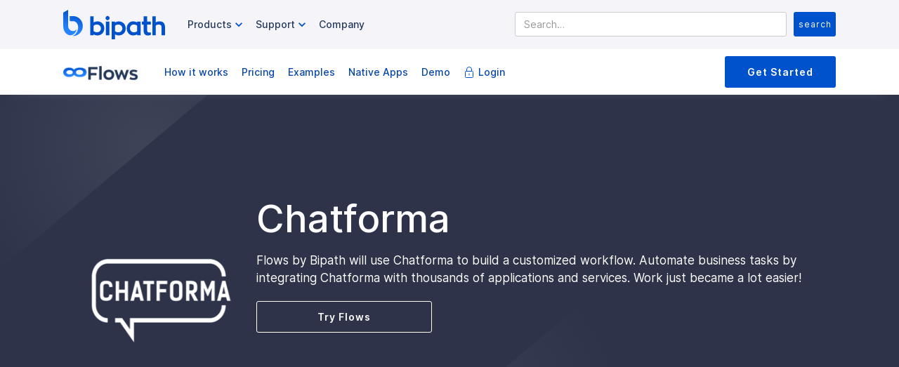

--- FILE ---
content_type: text/html
request_url: https://www.bipath.io/automation-apps/chatforma
body_size: 11612
content:
<!DOCTYPE html><!-- Last Published: Sun Apr 28 2024 00:44:23 GMT+0000 (Coordinated Universal Time) --><html data-wf-domain="www.bipath.io" data-wf-page="61774cfa13fb4377d7602f31" data-wf-site="5e73d60e0a912bbb1c350273" data-wf-collection="61774cfa13fb43387e602f2f" data-wf-item-slug="chatforma"><head><meta charset="utf-8"/><title>Bipath Managed Automations | We build custom workflows with Chatforma to save you time and money.</title><meta content="Flows by Bipath will use Chatforma to build a customized workflow. Automate business tasks by integrating Chatforma with thousands of applications and services. Work just became a lot easier!" name="description"/><meta content="Bipath Managed Automations | We build custom workflows with Chatforma to save you time and money." property="og:title"/><meta content="Flows by Bipath will use Chatforma to build a customized workflow. Automate business tasks by integrating Chatforma with thousands of applications and services. Work just became a lot easier!" property="og:description"/><meta content="" property="og:image"/><meta content="Bipath Managed Automations | We build custom workflows with Chatforma to save you time and money." property="twitter:title"/><meta content="Flows by Bipath will use Chatforma to build a customized workflow. Automate business tasks by integrating Chatforma with thousands of applications and services. Work just became a lot easier!" property="twitter:description"/><meta content="" property="twitter:image"/><meta property="og:type" content="website"/><meta content="summary_large_image" name="twitter:card"/><meta content="width=device-width, initial-scale=1" name="viewport"/><link href="https://assets-global.website-files.com/5e73d60e0a912bbb1c350273/css/bipath.webflow.951823f01.css" rel="stylesheet" type="text/css"/><link href="https://fonts.googleapis.com" rel="preconnect"/><link href="https://fonts.gstatic.com" rel="preconnect" crossorigin="anonymous"/><script src="https://ajax.googleapis.com/ajax/libs/webfont/1.6.26/webfont.js" type="text/javascript"></script><script type="text/javascript">WebFont.load({  google: {    families: ["Open Sans:300,300italic,400,400italic,600,600italic,700,700italic,800,800italic","Cabin:regular,500,500italic,600,600italic,700","Caveat:regular"]  }});</script><script type="text/javascript">!function(o,c){var n=c.documentElement,t=" w-mod-";n.className+=t+"js",("ontouchstart"in o||o.DocumentTouch&&c instanceof DocumentTouch)&&(n.className+=t+"touch")}(window,document);</script><link href="https://cdn.prod.website-files.com/5e73d60e0a912bbb1c350273/5eff9ba7b01d26ca228d5327_primary_favicon_favicon.png" rel="shortcut icon" type="image/x-icon"/><link href="https://cdn.prod.website-files.com/5e73d60e0a912bbb1c350273/5eff9ceebd380229be5ed700_webclip_web-clip-icon.png" rel="apple-touch-icon"/><link href="https://bipath.io/automation-apps/chatforma" rel="canonical"/><script src="https://www.google.com/recaptcha/api.js" type="text/javascript"></script><script type="text/javascript">!function(f,b,e,v,n,t,s){if(f.fbq)return;n=f.fbq=function(){n.callMethod?n.callMethod.apply(n,arguments):n.queue.push(arguments)};if(!f._fbq)f._fbq=n;n.push=n;n.loaded=!0;n.version='2.0';n.agent='plwebflow';n.queue=[];t=b.createElement(e);t.async=!0;t.src=v;s=b.getElementsByTagName(e)[0];s.parentNode.insertBefore(t,s)}(window,document,'script','https://connect.facebook.net/en_US/fbevents.js');fbq('init', '913452165742502');fbq('track', 'PageView');</script><!--Get Visitor ID and Inject into form-->
<script>
/*get cookies*/
function getCookies(){
  var pairs = document.cookie.split(";");
  var cookies = {};
  for (var i=0; i<pairs.length; i++){
    var pair = pairs[i].split("=");
    cookies[(pair[0]+'').trim()] = unescape(pair.slice(1).join('='));
  }
  return cookies;
}

/*get visitor id*/
function getVisitorId(){
	var visitor_id = getCookies().__ctmid;
		if(visitor_id != undefined){
    	return visitor_id;
    }
    return '';
}

/*set visitor_id into form hidden field*/
		var visitor_id = getVisitorId();
		if(visitor_id != ''){
    	document.addEventListener('DOMContentLoaded', (event) => {
				document.getElementById("visitor_id").value = visitor_id;
      });
		
     
		}

</script>
<!--Get Visitor ID and Inject into form-->


<!--Termly-->

<script
  type="text/javascript"
  src="https://app.termly.io/embed.min.js"
  data-auto-block="off"
  data-website-uuid="86cabb61-2fa4-49ad-ae51-7cd74efffbb9"
  ></script>
<!-- END Termly-->

<!-- Google Tag Manager -->
<script>(function(w,d,s,l,i){w[l]=w[l]||[];w[l].push({'gtm.start':
new Date().getTime(),event:'gtm.js'});var f=d.getElementsByTagName(s)[0],
j=d.createElement(s),dl=l!='dataLayer'?'&l='+l:'';j.async=true;j.src=
'https://www.googletagmanager.com/gtm.js?id='+i+dl;f.parentNode.insertBefore(j,f);
})(window,document,'script','dataLayer','GTM-WWJR7PK');</script>
<!-- End Google Tag Manager -->

<!--CTM Tracking Code-->

<script async src="//248715.tctm.co/t.js"></script>

<!-- END CTM Tracking Code-->

<!--Intercom Widget-->

<script>
  window.intercomSettings = {
    app_id: "xjf3qsxl"
  };
</script>

<script>
// We pre-filled your app ID in the widget URL: 'https://widget.intercom.io/widget/xjf3qsxl'
(function(){var w=window;var ic=w.Intercom;if(typeof ic==="function"){ic('reattach_activator');ic('update',w.intercomSettings);}else{var d=document;var i=function(){i.c(arguments);};i.q=[];i.c=function(args){i.q.push(args);};w.Intercom=i;var l=function(){var s=d.createElement('script');s.type='text/javascript';s.async=true;s.src='https://widget.intercom.io/widget/xjf3qsxl';var x=d.getElementsByTagName('script')[0];x.parentNode.insertBefore(s,x);};if(w.attachEvent){w.attachEvent('onload',l);}else{w.addEventListener('load',l,false);}}})();
</script>
<!--Intercom Widget-->

<!--This Loads the Light Theme Style--> 
<!--Tippy.js easy-tooltips.webflow.io--> 
<link rel="stylesheet" href="https://unpkg.com/tippy.js@4/themes/light.css"/>
<!-- END Tippy-->

<!--Sharethis code-->
<script type='text/javascript' src='https://platform-api.sharethis.com/js/sharethis.js#property=5f282e067fa05800127b2142&product=inline-share-buttons' async='async'></script>
<!--End Sharethis Code-->

<!--Adroll Script-->
<script type="text/javascript">
    adroll_adv_id = "JZK36HSR6VAA7KKC7G3BRP";
    adroll_pix_id = "UAZ5ULDCQFBKPFZIC3GX76";
    adroll_version = "2.0";

    (function(w, d, e, o, a) {
        w.__adroll_loaded = true;
        w.adroll = w.adroll || [];
        w.adroll.f = [ 'setProperties', 'identify', 'track' ];
        var roundtripUrl = "https://s.adroll.com/j/" + adroll_adv_id
                + "/roundtrip.js";
        for (a = 0; a < w.adroll.f.length; a++) {
            w.adroll[w.adroll.f[a]] = w.adroll[w.adroll.f[a]] || (function(n) {
                return function() {
                    w.adroll.push([ n, arguments ])
                }
            })(w.adroll.f[a])
        }

        e = d.createElement('script');
        o = d.getElementsByTagName('script')[0];
        e.async = 1;
        e.src = roundtripUrl;
        o.parentNode.insertBefore(e, o);
    })(window, document);
    adroll.track("pageView");
</script>
<!--Adroll Script-->


</style>

<link href="https://assets.calendly.com/assets/external/widget.css" rel="stylesheet">
<script src="https://assets.calendly.com/assets/external/widget.js" type="text/javascript" async></script>
</head><body><div class="w-embed w-iframe"><!-- Google Tag Manager (noscript) -->
<noscript><iframe src="https://www.googletagmanager.com/ns.html?id=GTM-WWJR7PK"
height="0" width="0" style="display:none;visibility:hidden"></iframe></noscript>
<!-- End Google Tag Manager (noscript) --></div><header class="header-nav header gray"><div class="navigation-container"><div data-collapse="medium" data-animation="default" data-duration="400" data-doc-height="1" data-easing2="ease-in-out" data-easing="ease" role="banner" class="navbar w-nav"><a href="/" class="brand-3 w-nav-brand"><img src="https://cdn.prod.website-files.com/5e73d60e0a912bbb1c350273/5efd04c361adda6f069f73b2_309136.svg" width="145" alt="Bipath Logo" class="image-64"/></a><nav role="navigation" class="nav-menu-wrapper w-nav-menu"><div class="nav-links nav-links-1"><div data-delay="0" data-hover="false" class="nav-dropdown-features w-dropdown"><div class="nav-link w-dropdown-toggle"><div class="row no-wrap"><div class="nav-menu-item">Features</div><img src="https://cdn.prod.website-files.com/5efb90215a8a1b55039364fe/5efb90214e52c9479270912b_icon-caret-down.svg" alt="" class="dropdown-icon"/></div></div><nav class="dropdown-list w-dropdown-list"><div class="dropdown-menu"><a href="#" class="dropdown-link w-dropdown-link">Phone Numbers</a><a href="#" class="dropdown-link w-dropdown-link">Dynamic Number Insertion</a><a href="#" class="dropdown-link w-dropdown-link">SMS Texting</a><a href="#" class="dropdown-link w-dropdown-link">Live Chat</a><a href="#" class="dropdown-link w-dropdown-link">Call Automation</a><a href="#" class="dropdown-link w-dropdown-link">Softphone</a><a href="#" class="dropdown-link w-dropdown-link">Landing 7</a><a href="#" class="dropdown-link w-dropdown-link">Landing 8</a></div></nav></div><div data-delay="300" data-hover="false" class="nav-dropdown w-dropdown"><div class="nav-link w-dropdown-toggle"><div class="row no-wrap primary-nav"><div class="nav-menu-item">Products</div><img src="https://cdn.prod.website-files.com/5e73d60e0a912bbb1c350273/5efd5d2b8eefdd58036b0b11_ic_chevron_right_36px.svg" alt="product options button " class="dropdown-icon"/></div></div><nav class="dropdown-list shadow w-dropdown-list"><div class="dropdown-grid-products"><div id="w-node-_4c0401f6-1c05-cbfd-7e27-3be8f75f0029-97e1e578" class="dropdown-menu-icon-wrapper"><img src="https://cdn.prod.website-files.com/5e73d60e0a912bbb1c350273/617c5325106785520dc4bac3_contactcloud-icon.png" loading="lazy" alt="Contact Cloud"/></div><a href="/software/contactcloud/home" class="dropdown-link-block contactcloud w-inline-block"><h6 class="h6-small dropdown-heading">Contact Cloud</h6><div class="text-small">Call Tracking, Form Tracking, SMS Text, DNI, marketing attribution and Contact Center in a single platform.</div></a><link rel="prerender" href="/software/contactcloud/home"/><div id="w-node-_22d2c34a-44f5-e9d9-0165-8cf559baff5d-97e1e578" class="dropdown-menu-icon-wrapper"><img src="https://cdn.prod.website-files.com/5e73d60e0a912bbb1c350273/617c532517dcd1f0af75bdce_automations-icon.png" loading="lazy" alt="Bipath Automations"/></div><a id="w-node-fa1616a3-7d72-b022-c592-25a097e1e5aa-97e1e578" href="/software/flows/automations-home" class="dropdown-link-block automations w-inline-block"><h6 class="h6-small dropdown-heading">Flows <span class="footer-tag">New</span></h6><div class="text-small">Automate your business workflow, push and pull data from any API enabled application all Done-For-You.</div></a><link rel="prerender" href="/software/flows/automations-home"/><a href="#" class="dropdown-link-block btbx w-inline-block"><h6 class="h6-small dropdown-heading">Broker Toolbox CRM <span class="footer-tag">Coming soon</span></h6><div class="text-small">All in on CRM for Business Finance Brokers. All configurations Done-For-You.</div></a></div></nav></div><div data-delay="400" data-hover="false" class="nav-dropdown primary-nav w-dropdown"><div class="nav-link w-dropdown-toggle"><div class="row no-wrap primary-nav"><div class="nav-menu-item">Support</div><img src="https://cdn.prod.website-files.com/5e73d60e0a912bbb1c350273/5efd5d2b8eefdd58036b0b11_ic_chevron_right_36px.svg" alt="support options button" class="dropdown-icon"/></div></div><nav class="dropdown-list shadow w-dropdown-list"><div class="dropdown-grid"><a href="https://help.bipath.io" target="_blank" class="dropdown-link-block w-inline-block"><h6 class="h6-small dropdown-heading">Help Center</h6><div class="text-small">Need help? We have got you covered. Read articles, watch videos and search our library.</div></a><a href="https://portal.bipath.io" target="_blank" class="dropdown-link-block w-inline-block"><h6 class="h6-small dropdown-heading">Customer Portal</h6><div class="text-small">Update your payment method or review past invoices.</div></a><a id="w-node-fa1616a3-7d72-b022-c592-25a097e1e5cc-97e1e578" href="/legal/policies" class="dropdown-link-block w-inline-block"><h6 class="h6-small dropdown-heading">Legal</h6><div class="text-small">All our policies in a simple easy to browse interface.</div></a></div></nav></div></div><div class="nav_link_container primary-nav"><div class="row no-wrap primary-nav"><a href="/company/about-us" class="nav-menu-item formatted">Company</a></div></div></nav><form action="/search" class="search w-form"><input class="search-input-2 w-input" maxlength="256" name="query" placeholder="Search…" type="search" id="search-3" required=""/><input type="submit" class="flex-button search w-button" value="search"/></form><div class="nav-menu-button-wrapper main-header"><div class="menu-button-2 w-nav-button"><img src="https://cdn.prod.website-files.com/5efb90215a8a1b55039364fe/5efb90214e52c941d9709103_icon-menu.svg" alt="" class="menu-icon"/><img src="https://cdn.prod.website-files.com/5efb90215a8a1b55039364fe/5efb90214e52c91ce67090fb_icon-x.svg" alt="" class="menu-cross-icon"/></div></div></div></div></header><header class="header-nav header sub"><div class="navigation-container sub"><div class="container-8 sub"><div data-collapse="medium" data-animation="default" data-duration="400" data-easing="ease" data-easing2="ease" role="banner" class="navbar sub w-nav"><a href="/software/flows/automations-home" class="w-nav-brand"><img src="https://cdn.prod.website-files.com/5e73d60e0a912bbb1c350273/617ed1f4cac2d33f03435b9b_Flows.png" sizes="107.3125px" height="30" srcset="https://assets-global.website-files.com/5e73d60e0a912bbb1c350273/617ed1f4cac2d33f03435b9b_Flows-p-500.png 500w, https://assets-global.website-files.com/5e73d60e0a912bbb1c350273/617ed1f4cac2d33f03435b9b_Flows.png 694w" alt="" class="image-64 cc-mobi-small"/></a><nav role="navigation" id="nav-sub" class="nav-menu-wrapper sub w-nav-menu"><div class="nav-links nav-links-1"><div data-delay="0" data-hover="false" class="nav-dropdown w-dropdown"><div class="nav-link sub w-dropdown-toggle"></div><nav class="dropdown-list w-dropdown-list"><div class="dropdown-menu"><a href="/software/contactcloud/features/phone-numbers" class="dropdown-link w-dropdown-link">Buy Phone Numbers</a><a href="/software/contactcloud/features/dynamic-number-insertion" class="dropdown-link w-dropdown-link">Dynamic Number Insertion</a><a href="/software/contactcloud/features/marketing-platform" class="dropdown-link w-dropdown-link">Marketing Tools</a><a href="/software/contactcloud/features/conversation-automation" class="dropdown-link w-dropdown-link">Call Automation</a><a href="/software/contactcloud/features/softphone" class="dropdown-link w-dropdown-link">Softphone (WiFi Calling)</a><a href="/software/contactcloud/features/analytics-and-reporting" class="dropdown-link w-dropdown-link">Analytics and Reporting</a><a href="/software/contactcloud/features/integrations" class="dropdown-link w-dropdown-link">Integrations</a></div></nav></div></div><div class="nav_link_container sub"><div class="nav-link-container-row no-wrap"><a href="/software/flows/automations-home#how-it-works" class="nav-menu-item formatted sub">How it works</a></div></div><div class="nav_link_container sub"><div class="nav-link-container-row no-wrap"><a href="/software/flows/pricing" class="nav-menu-item formatted sub">Pricing</a></div></div><div class="nav_link_container sub"><div class="nav-link-container-row no-wrap"><a href="/software/flows/growth-recipes" class="nav-menu-item formatted sub">Examples</a></div></div><div class="nav_link_container sub"><div class="nav-link-container-row no-wrap"><a href="/automation-app-tags/all" class="nav-menu-item formatted sub">Native Apps</a></div></div><div class="nav_link_container sub"><div class="nav-link-container-row no-wrap"><div class="w-embed"><a class="nav-menu-item formatted sub" href="" onclick="Calendly.initPopupWidget({url: 'https://calendly.com/michaelcbarnett/automations-consult'});return false;">Demo</a></div></div></div><div class="nav_link_container login"><div class="nav-link-container-row no-wrap"><img src="https://cdn.prod.website-files.com/5e73d60e0a912bbb1c350273/5ee7ee49c90b3768f5500533_lock.svg" alt="login to contact cloud" class="image-65"/><a href="https://portal.bipath.io" target="_blank" class="nav-menu-item formatted sub">Login</a></div></div></nav><div class="nav-menu-button-wrapper sub"><div class="menu-button-2 sub main w-nav-button"><img src="https://cdn.prod.website-files.com/5e73d60e0a912bbb1c350273/5efd5d2b8eefdd58036b0b11_ic_chevron_right_36px.svg" width="30" alt="" class="menu-icon-chev sub"/></div><div class="nav-functions sub"><a href="/software/flows/pricing" class="start-contact-cloud-button small-mobi w-button">Get Started</a></div></div></div></div></div></header><div style="background-color:#2e334a" class="section-master"><div class="content-master"><div class="w-layout-grid grid-19"><div id="w-node-e78c13ba-e8e0-289a-46e1-2d179220c030-d7602f31" class="html-embed-18 w-embed"><img src="https://static.integromat.com/img/packages/chatforma_256.png" height="55%" description="Chatforma logo"></div><div id="w-node-_1e7f9e0f-655a-67fa-85ce-aa4224b4636b-d7602f31" class="div-block-241"><h1 class="heading white app-h1">Chatforma</h1><div class="html-embed-17 w-embed"><p class="block-subheading" style="color:#ffffff;text-align:left;"> Flows by Bipath will use Chatforma to build a customized workflow. Automate business tasks by integrating Chatforma with thousands of applications and services. Work just became a lot easier!</p></div><a href="/software/flows/pricing" class="app-header-button w-button">Try Flows</a></div></div></div><div class="content-master page-header"><div class="lnd_header_container"></div></div><div class="header-gradient grad-top-left"></div><div class="header-gradient grad-bot-right-a"></div></div><div class="section-master"><div class="content-master"><h2 class="block-heading">We build and manage your businesses workflow automation. <br/>All Done-For-You.<br/></h2><div class="block-subheading">If your application software offers an API or webhooks, we will automate your workflows so apps can talk to each other. No coding, programming or learning new stuff. We handle all of that for you!<br/></div><div data-current="simple" data-easing="ease" data-duration-in="300" data-duration-out="100" class="automations_home_tabs w-tabs"><div class="tabs-menu w-tab-menu"><a data-w-tab="simple" class="automate-home-tab w-inline-block w-tab-link w--current"><div class="text-block-168">Simple</div></a><a data-w-tab="advanced" class="automate-home-tab w-inline-block w-tab-link"><div class="text-block-173">Advanced  </div></a></div><div class="w-tab-content"><div data-w-tab="simple" class="w-tab-pane w--tab-active"><img sizes="(max-width: 479px) 100vw, (max-width: 767px) 95vw, (max-width: 1279px) 96vw, 1100px" srcset="https://assets-global.website-files.com/5e73d60e0a912bbb1c350273/61772c1b73811ae9aa26be2d_Simple-p-500.png 500w, https://assets-global.website-files.com/5e73d60e0a912bbb1c350273/61772c1b73811ae9aa26be2d_Simple-p-800.png 800w, https://assets-global.website-files.com/5e73d60e0a912bbb1c350273/61772c1b73811ae9aa26be2d_Simple-p-1080.png 1080w, https://assets-global.website-files.com/5e73d60e0a912bbb1c350273/61772c1b73811ae9aa26be2d_Simple-p-1600.png 1600w, https://assets-global.website-files.com/5e73d60e0a912bbb1c350273/61772c1b73811ae9aa26be2d_Simple.png 1951w" src="https://cdn.prod.website-files.com/5e73d60e0a912bbb1c350273/61772c1b73811ae9aa26be2d_Simple.png" loading="lazy" alt=""/></div><div data-w-tab="advanced" class="w-tab-pane"><img sizes="(max-width: 479px) 100vw, (max-width: 767px) 95vw, (max-width: 1279px) 96vw, 1100px" srcset="https://assets-global.website-files.com/5e73d60e0a912bbb1c350273/617730104b187a5eb7d27224_Advanced-p-800.png 800w, https://assets-global.website-files.com/5e73d60e0a912bbb1c350273/617730104b187a5eb7d27224_Advanced-p-1080.png 1080w, https://assets-global.website-files.com/5e73d60e0a912bbb1c350273/617730104b187a5eb7d27224_Advanced-p-1600.png 1600w, https://assets-global.website-files.com/5e73d60e0a912bbb1c350273/617730104b187a5eb7d27224_Advanced.png 1951w" src="https://cdn.prod.website-files.com/5e73d60e0a912bbb1c350273/617730104b187a5eb7d27224_Advanced.png" loading="lazy" alt=""/></div></div></div></div></div><div class="section-master"><div class="content-master"><h1 class="block-heading">Integrate with these services<br/></h1><div class="app-list-filter all-apps tools w-dyn-list"><div role="list" class="app-coll-list _4-col w-dyn-items"><div id="w-node-_67150f7f-079e-72e8-5c95-c1f03bec124e-d7602f31" role="listitem" class="app-coll-item horiz w-dyn-item"><div style="background-color:#e45d4c" class="app-icon-background bubble"></div><div class="app-title">AWS S3</div></div><div id="w-node-_67150f7f-079e-72e8-5c95-c1f03bec124e-d7602f31" role="listitem" class="app-coll-item horiz w-dyn-item"><div style="background-color:#18bfff" class="app-icon-background bubble"></div><div class="app-title">Airtable</div></div><div id="w-node-_67150f7f-079e-72e8-5c95-c1f03bec124e-d7602f31" role="listitem" class="app-coll-item horiz w-dyn-item"><div style="background-color:#d9a741" class="app-icon-background bubble"></div><div class="app-title">Amazon SES</div></div><div id="w-node-_67150f7f-079e-72e8-5c95-c1f03bec124e-d7602f31" role="listitem" class="app-coll-item horiz w-dyn-item"><div style="background-color:#001f5b" class="app-icon-background bubble"></div><div class="app-title">Apify</div></div><div id="w-node-_67150f7f-079e-72e8-5c95-c1f03bec124e-d7602f31" role="listitem" class="app-coll-item horiz w-dyn-item"><div style="background-color:#3cb371" class="app-icon-background bubble"></div><div class="app-title">Basecamp 3</div></div><div id="w-node-_67150f7f-079e-72e8-5c95-c1f03bec124e-d7602f31" role="listitem" class="app-coll-item horiz w-dyn-item"><div style="background-color:#3895d3" class="app-icon-background bubble"></div><div class="app-title">CallTrackingMetrics</div></div><div id="w-node-_67150f7f-079e-72e8-5c95-c1f03bec124e-d7602f31" role="listitem" class="app-coll-item horiz w-dyn-item"><div style="background-color:#499aff" class="app-icon-background bubble"></div><div class="app-title">Clearbit</div></div><div id="w-node-_67150f7f-079e-72e8-5c95-c1f03bec124e-d7602f31" role="listitem" class="app-coll-item horiz w-dyn-item"><div style="background-color:#f48120" class="app-icon-background bubble"></div><div class="app-title">Cloudflare</div></div><div id="w-node-_67150f7f-079e-72e8-5c95-c1f03bec124e-d7602f31" role="listitem" class="app-coll-item horiz w-dyn-item"><div style="background-color:#43b02a" class="app-icon-background bubble"></div><div class="app-title">Clover POS</div></div><div id="w-node-_67150f7f-079e-72e8-5c95-c1f03bec124e-d7602f31" role="listitem" class="app-coll-item horiz w-dyn-item"><div style="background-color:#0052cc" class="app-icon-background bubble"></div><div class="app-title">Contact Cloud</div></div><div id="w-node-_67150f7f-079e-72e8-5c95-c1f03bec124e-d7602f31" role="listitem" class="app-coll-item horiz w-dyn-item"><div style="background-color:#fb6a71" class="app-icon-background bubble"></div><div class="app-title">ConvertKit</div></div><div id="w-node-_67150f7f-079e-72e8-5c95-c1f03bec124e-d7602f31" role="listitem" class="app-coll-item horiz w-dyn-item"><div style="background-color:#7131ff" class="app-icon-background bubble"></div><div class="app-title">Customer.io</div></div><div id="w-node-_67150f7f-079e-72e8-5c95-c1f03bec124e-d7602f31" role="listitem" class="app-coll-item horiz w-dyn-item"><div style="background-color:#000000" class="app-icon-background bubble"></div><div class="app-title">Drift</div></div><div id="w-node-_67150f7f-079e-72e8-5c95-c1f03bec124e-d7602f31" role="listitem" class="app-coll-item horiz w-dyn-item"><div style="background-color:#007ee5" class="app-icon-background bubble"></div><div class="app-title">Dropbox</div></div><div id="w-node-_67150f7f-079e-72e8-5c95-c1f03bec124e-d7602f31" role="listitem" class="app-coll-item horiz w-dyn-item"><div style="background-color:#eb5768" class="app-icon-background bubble"></div><div class="app-title">Email</div></div><div id="w-node-_67150f7f-079e-72e8-5c95-c1f03bec124e-d7602f31" role="listitem" class="app-coll-item horiz w-dyn-item"><div style="background-color:#1877f2" class="app-icon-background bubble"></div><div class="app-title">Facebook</div></div><div id="w-node-_67150f7f-079e-72e8-5c95-c1f03bec124e-d7602f31" role="listitem" class="app-coll-item horiz w-dyn-item"><div style="background-color:#1877f2" class="app-icon-background bubble"></div><div class="app-title">Facebook Lead Ads</div></div><div id="w-node-_67150f7f-079e-72e8-5c95-c1f03bec124e-d7602f31" role="listitem" class="app-coll-item horiz w-dyn-item"><div style="background-color:#0275dd" class="app-icon-background bubble"></div><div class="app-title">FreshBooks</div></div><div id="w-node-_67150f7f-079e-72e8-5c95-c1f03bec124e-d7602f31" role="listitem" class="app-coll-item horiz w-dyn-item"><div style="background-color:#4386f9" class="app-icon-background bubble"></div><div class="app-title">Google Cloud Vision</div></div><div id="w-node-_67150f7f-079e-72e8-5c95-c1f03bec124e-d7602f31" role="listitem" class="app-coll-item horiz w-dyn-item"><div style="background-color:#0fa763" class="app-icon-background bubble"></div><div class="app-title">Google Sheets</div></div><div id="w-node-_67150f7f-079e-72e8-5c95-c1f03bec124e-d7602f31" role="listitem" class="app-coll-item horiz w-dyn-item"><div style="background-color:#4c6ef5" class="app-icon-background bubble"></div><div class="app-title">Growth Hacking</div></div><div id="w-node-_67150f7f-079e-72e8-5c95-c1f03bec124e-d7602f31" role="listitem" class="app-coll-item horiz w-dyn-item"><div style="background-color:#ff5037" class="app-icon-background bubble"></div><div class="app-title">Handwrytten</div></div><div id="w-node-_67150f7f-079e-72e8-5c95-c1f03bec124e-d7602f31" role="listitem" class="app-coll-item horiz w-dyn-item"><div style="background-color:#ff7a59" class="app-icon-background bubble"></div><div class="app-title">HubSpot CRM</div></div><div id="w-node-_67150f7f-079e-72e8-5c95-c1f03bec124e-d7602f31" role="listitem" class="app-coll-item horiz w-dyn-item"><div style="background-color:#ff5722" class="app-icon-background bubble"></div><div class="app-title">Hunter</div></div><div id="w-node-_67150f7f-079e-72e8-5c95-c1f03bec124e-d7602f31" role="listitem" class="app-coll-item horiz w-dyn-item"><div style="background-color:#0d1a2b" class="app-icon-background bubble"></div><div class="app-title">Instapage</div></div><div id="w-node-_67150f7f-079e-72e8-5c95-c1f03bec124e-d7602f31" role="listitem" class="app-coll-item horiz w-dyn-item"><div style="background-color:#1f8ded" class="app-icon-background bubble"></div><div class="app-title">Intercom</div></div><div id="w-node-_67150f7f-079e-72e8-5c95-c1f03bec124e-d7602f31" role="listitem" class="app-coll-item horiz w-dyn-item"><div style="background-color:#0052cc" class="app-icon-background bubble"></div><div class="app-title">JIRA Service Desk</div></div><div id="w-node-_67150f7f-079e-72e8-5c95-c1f03bec124e-d7602f31" role="listitem" class="app-coll-item horiz w-dyn-item"><div style="background-color:#0976b4" class="app-icon-background bubble"></div><div class="app-title">LinkedIn</div></div><div id="w-node-_67150f7f-079e-72e8-5c95-c1f03bec124e-d7602f31" role="listitem" class="app-coll-item horiz w-dyn-item"><div style="background-color:#00a154" class="app-icon-background bubble"></div><div class="app-title">MailerLite</div></div><div id="w-node-_67150f7f-079e-72e8-5c95-c1f03bec124e-d7602f31" role="listitem" class="app-coll-item horiz w-dyn-item"><div style="background-color:#c12126" class="app-icon-background bubble"></div><div class="app-title">Mailgun</div></div><div id="w-node-_67150f7f-079e-72e8-5c95-c1f03bec124e-d7602f31" role="listitem" class="app-coll-item horiz w-dyn-item"><div style="background-color:#4e5e9e" class="app-icon-background bubble"></div><div class="app-title">Mautic</div></div><div id="w-node-_67150f7f-079e-72e8-5c95-c1f03bec124e-d7602f31" role="listitem" class="app-coll-item horiz w-dyn-item"><div style="background-color:#000000" class="app-icon-background bubble"></div><div class="app-title">Notion</div></div><div id="w-node-_67150f7f-079e-72e8-5c95-c1f03bec124e-d7602f31" role="listitem" class="app-coll-item horiz w-dyn-item"><div style="background-color:#f96954" class="app-icon-background bubble"></div><div class="app-title">Patreon</div></div><div id="w-node-_67150f7f-079e-72e8-5c95-c1f03bec124e-d7602f31" role="listitem" class="app-coll-item horiz w-dyn-item"><div style="background-color:#393a3d" class="app-icon-background bubble"></div><div class="app-title">QuickBooks</div></div><div id="w-node-_67150f7f-079e-72e8-5c95-c1f03bec124e-d7602f31" role="listitem" class="app-coll-item horiz w-dyn-item"><div style="background-color:#1798c1" class="app-icon-background bubble"></div><div class="app-title">Salesforce</div></div><div id="w-node-_67150f7f-079e-72e8-5c95-c1f03bec124e-d7602f31" role="listitem" class="app-coll-item horiz w-dyn-item"><div style="background-color:#272727" class="app-icon-background bubble"></div><div class="app-title">Sendy</div></div><div id="w-node-_67150f7f-079e-72e8-5c95-c1f03bec124e-d7602f31" role="listitem" class="app-coll-item horiz w-dyn-item"><div style="background-color:#000000" class="app-icon-background bubble"></div><div class="app-title">SignalWire</div></div><div id="w-node-_67150f7f-079e-72e8-5c95-c1f03bec124e-d7602f31" role="listitem" class="app-coll-item horiz w-dyn-item"><div style="background-color:#4a154b" class="app-icon-background bubble"></div><div class="app-title">Slack</div></div><div id="w-node-_67150f7f-079e-72e8-5c95-c1f03bec124e-d7602f31" role="listitem" class="app-coll-item horiz w-dyn-item"><div style="background-color:#359ad5" class="app-icon-background bubble"></div><div class="app-title">Stripe</div></div><div id="w-node-_67150f7f-079e-72e8-5c95-c1f03bec124e-d7602f31" role="listitem" class="app-coll-item horiz w-dyn-item"><div style="background-color:#e12127" class="app-icon-background bubble"></div><div class="app-title">Twilio</div></div><div id="w-node-_67150f7f-079e-72e8-5c95-c1f03bec124e-d7602f31" role="listitem" class="app-coll-item horiz w-dyn-item"><div style="background-color:#ff4a00" class="app-icon-background bubble"></div><div class="app-title">Zapier</div></div><div id="w-node-_67150f7f-079e-72e8-5c95-c1f03bec124e-d7602f31" role="listitem" class="app-coll-item horiz w-dyn-item"><div style="background-color:#02363c" class="app-icon-background bubble"></div><div class="app-title">Zendesk</div></div><div id="w-node-_67150f7f-079e-72e8-5c95-c1f03bec124e-d7602f31" role="listitem" class="app-coll-item horiz w-dyn-item"><div style="background-color:#4990e2" class="app-icon-background bubble"></div><div class="app-title">Zoho CRM</div></div><div id="w-node-_67150f7f-079e-72e8-5c95-c1f03bec124e-d7602f31" role="listitem" class="app-coll-item horiz w-dyn-item"><div style="background-color:#808080" class="app-icon-background bubble"></div><div class="app-title">10to8</div></div><div id="w-node-_67150f7f-079e-72e8-5c95-c1f03bec124e-d7602f31" role="listitem" class="app-coll-item horiz w-dyn-item"><div style="background-color:#ac9e9e" class="app-icon-background bubble"></div><div class="app-title">123FormBuilder</div></div><div id="w-node-_67150f7f-079e-72e8-5c95-c1f03bec124e-d7602f31" role="listitem" class="app-coll-item horiz w-dyn-item"><div style="background-color:#3a8e9d" class="app-icon-background bubble"></div><div class="app-title">1CRM</div></div><div id="w-node-_67150f7f-079e-72e8-5c95-c1f03bec124e-d7602f31" role="listitem" class="app-coll-item horiz w-dyn-item"><div style="background-color:#14213d" class="app-icon-background bubble"></div><div class="app-title">1SaaS.co</div></div><div id="w-node-_67150f7f-079e-72e8-5c95-c1f03bec124e-d7602f31" role="listitem" class="app-coll-item horiz w-dyn-item"><div style="background-color:#ee1b2e" class="app-icon-background bubble"></div><div class="app-title">2all CMS</div></div><div id="w-node-_67150f7f-079e-72e8-5c95-c1f03bec124e-d7602f31" role="listitem" class="app-coll-item horiz w-dyn-item"><div style="background-color:#288cca" class="app-icon-background bubble"></div><div class="app-title">4leads</div></div><div id="w-node-_67150f7f-079e-72e8-5c95-c1f03bec124e-d7602f31" role="listitem" class="app-coll-item horiz w-dyn-item"><div style="background-color:#ffc92d" class="app-icon-background bubble"></div><div class="app-title">ABRA FlexiBee</div></div><div id="w-node-_67150f7f-079e-72e8-5c95-c1f03bec124e-d7602f31" role="listitem" class="app-coll-item horiz w-dyn-item"><div style="background-color:#424f56" class="app-icon-background bubble"></div><div class="app-title">ADManager Plus</div></div><div id="w-node-_67150f7f-079e-72e8-5c95-c1f03bec124e-d7602f31" role="listitem" class="app-coll-item horiz w-dyn-item"><div style="background-color:#436a92" class="app-icon-background bubble"></div><div class="app-title">APITemplate.io</div></div><div id="w-node-_67150f7f-079e-72e8-5c95-c1f03bec124e-d7602f31" role="listitem" class="app-coll-item horiz w-dyn-item"><div style="background-color:#2e7ad1" class="app-icon-background bubble"></div><div class="app-title">AWeber</div></div><div id="w-node-_67150f7f-079e-72e8-5c95-c1f03bec124e-d7602f31" role="listitem" class="app-coll-item horiz w-dyn-item"><div style="background-color:#008823" class="app-icon-background bubble"></div><div class="app-title">AX Semantics</div></div><div id="w-node-_67150f7f-079e-72e8-5c95-c1f03bec124e-d7602f31" role="listitem" class="app-coll-item horiz w-dyn-item"><div style="background-color:#1a47ff" class="app-icon-background bubble"></div><div class="app-title">Abyssale</div></div><div id="w-node-_67150f7f-079e-72e8-5c95-c1f03bec124e-d7602f31" role="listitem" class="app-coll-item horiz w-dyn-item"><div style="background-color:#8dc9e8" class="app-icon-background bubble"></div><div class="app-title">Action Network</div></div><div id="w-node-_67150f7f-079e-72e8-5c95-c1f03bec124e-d7602f31" role="listitem" class="app-coll-item horiz w-dyn-item"><div style="background-color:#0d5cab" class="app-icon-background bubble"></div><div class="app-title">Active Campaign</div></div><div id="w-node-_67150f7f-079e-72e8-5c95-c1f03bec124e-d7602f31" role="listitem" class="app-coll-item horiz w-dyn-item"><div style="background-color:#3e4b5c" class="app-icon-background bubble"></div><div class="app-title">ActiveDEMAND</div></div><div id="w-node-_67150f7f-079e-72e8-5c95-c1f03bec124e-d7602f31" role="listitem" class="app-coll-item horiz w-dyn-item"><div style="background-color:#242b3b" class="app-icon-background bubble"></div><div class="app-title">ActiveTrail</div></div><div id="w-node-_67150f7f-079e-72e8-5c95-c1f03bec124e-d7602f31" role="listitem" class="app-coll-item horiz w-dyn-item"><div style="background-color:#0087ff" class="app-icon-background bubble"></div><div class="app-title">Acuity Scheduling</div></div><div id="w-node-_67150f7f-079e-72e8-5c95-c1f03bec124e-d7602f31" role="listitem" class="app-coll-item horiz w-dyn-item"><div style="background-color:#000000" class="app-icon-background bubble"></div><div class="app-title">Adalo</div></div><div id="w-node-_67150f7f-079e-72e8-5c95-c1f03bec124e-d7602f31" role="listitem" class="app-coll-item horiz w-dyn-item"><div style="background-color:#f9a31a" class="app-icon-background bubble"></div><div class="app-title">AfterShip</div></div><div id="w-node-_67150f7f-079e-72e8-5c95-c1f03bec124e-d7602f31" role="listitem" class="app-coll-item horiz w-dyn-item"><div style="background-color:#409de4" class="app-icon-background bubble"></div><div class="app-title">Agile CRM</div></div><div id="w-node-_67150f7f-079e-72e8-5c95-c1f03bec124e-d7602f31" role="listitem" class="app-coll-item horiz w-dyn-item"><div style="background-color:#0073cf" class="app-icon-background bubble"></div><div class="app-title">Aha!</div></div><div id="w-node-_67150f7f-079e-72e8-5c95-c1f03bec124e-d7602f31" role="listitem" class="app-coll-item horiz w-dyn-item"><div style="background-color:#70c4eb" class="app-icon-background bubble"></div><div class="app-title">AidaForm</div></div><div id="w-node-_67150f7f-079e-72e8-5c95-c1f03bec124e-d7602f31" role="listitem" class="app-coll-item horiz w-dyn-item"><div style="background-color:#00b388" class="app-icon-background bubble"></div><div class="app-title">Aircall</div></div><div id="w-node-_67150f7f-079e-72e8-5c95-c1f03bec124e-d7602f31" role="listitem" class="app-coll-item horiz w-dyn-item"><div style="background-color:#60b39e" class="app-icon-background bubble"></div><div class="app-title">Alegra</div></div><div id="w-node-_67150f7f-079e-72e8-5c95-c1f03bec124e-d7602f31" role="listitem" class="app-coll-item horiz w-dyn-item"><div style="background-color:#1d334a" class="app-icon-background bubble"></div><div class="app-title">Alexa Internet</div></div><div id="w-node-_67150f7f-079e-72e8-5c95-c1f03bec124e-d7602f31" role="listitem" class="app-coll-item horiz w-dyn-item"><div style="background-color:#5ec1bc" class="app-icon-background bubble"></div><div class="app-title">Amazing Marvin</div></div><div id="w-node-_67150f7f-079e-72e8-5c95-c1f03bec124e-d7602f31" role="listitem" class="app-coll-item horiz w-dyn-item"><div style="background-color:#f37b21" class="app-icon-background bubble"></div><div class="app-title">Amazon Lambda</div></div><div id="w-node-_67150f7f-079e-72e8-5c95-c1f03bec124e-d7602f31" role="listitem" class="app-coll-item horiz w-dyn-item"><div style="background-color:#ec5b56" class="app-icon-background bubble"></div><div class="app-title">Amazon Redshift</div></div><div id="w-node-_67150f7f-079e-72e8-5c95-c1f03bec124e-d7602f31" role="listitem" class="app-coll-item horiz w-dyn-item"><div style="background-color:#c2d26e" class="app-icon-background bubble"></div><div class="app-title">Anabix CRM</div></div><div id="w-node-_67150f7f-079e-72e8-5c95-c1f03bec124e-d7602f31" role="listitem" class="app-coll-item horiz w-dyn-item"><div style="background-color:#6ab344" class="app-icon-background bubble"></div><div class="app-title">Android</div></div><div id="w-node-_67150f7f-079e-72e8-5c95-c1f03bec124e-d7602f31" role="listitem" class="app-coll-item horiz w-dyn-item"><div style="background-color:#4285f4" class="app-icon-background bubble"></div><div class="app-title">AppSheet</div></div><div id="w-node-_67150f7f-079e-72e8-5c95-c1f03bec124e-d7602f31" role="listitem" class="app-coll-item horiz w-dyn-item"><div style="background-color:#666666" class="app-icon-background bubble"></div><div class="app-title">Apple Map Links</div></div><div id="w-node-_67150f7f-079e-72e8-5c95-c1f03bec124e-d7602f31" role="listitem" class="app-coll-item horiz w-dyn-item"><div style="background-color:#666666" class="app-icon-background bubble"></div><div class="app-title">Apple Push Notifications</div></div><div id="w-node-_67150f7f-079e-72e8-5c95-c1f03bec124e-d7602f31" role="listitem" class="app-coll-item horiz w-dyn-item"><div style="background-color:#2d95d9" class="app-icon-background bubble"></div><div class="app-title">Apple Safari</div></div><div id="w-node-_67150f7f-079e-72e8-5c95-c1f03bec124e-d7602f31" role="listitem" class="app-coll-item horiz w-dyn-item"><div style="background-color:#666666" class="app-icon-background bubble"></div><div class="app-title">Apple iOS</div></div><div id="w-node-_67150f7f-079e-72e8-5c95-c1f03bec124e-d7602f31" role="listitem" class="app-coll-item horiz w-dyn-item"><div style="background-color:#008ebb" class="app-icon-background bubble"></div><div class="app-title">Appointlet</div></div><div id="w-node-_67150f7f-079e-72e8-5c95-c1f03bec124e-d7602f31" role="listitem" class="app-coll-item horiz w-dyn-item"><div style="background-color:#0074ff" class="app-icon-background bubble"></div><div class="app-title">ApuTime</div></div><div id="w-node-_67150f7f-079e-72e8-5c95-c1f03bec124e-d7602f31" role="listitem" class="app-coll-item horiz w-dyn-item"><div style="background-color:#007ac2" class="app-icon-background bubble"></div><div class="app-title">ArcGIS Field Maps</div></div><div id="w-node-_67150f7f-079e-72e8-5c95-c1f03bec124e-d7602f31" role="listitem" class="app-coll-item horiz w-dyn-item"><div style="background-color:#ac94ea" class="app-icon-background bubble"></div><div class="app-title">Archive</div></div><div id="w-node-_67150f7f-079e-72e8-5c95-c1f03bec124e-d7602f31" role="listitem" class="app-coll-item horiz w-dyn-item"><div style="background-color:#009999" class="app-icon-background bubble"></div><div class="app-title">Arduino</div></div><div id="w-node-_67150f7f-079e-72e8-5c95-c1f03bec124e-d7602f31" role="listitem" class="app-coll-item horiz w-dyn-item"><div style="background-color:#000000" class="app-icon-background bubble"></div><div class="app-title">ArtiBot.ai</div></div><div id="w-node-_67150f7f-079e-72e8-5c95-c1f03bec124e-d7602f31" role="listitem" class="app-coll-item horiz w-dyn-item"><div style="background-color:#f95562" class="app-icon-background bubble"></div><div class="app-title">Asana</div></div><div id="w-node-_67150f7f-079e-72e8-5c95-c1f03bec124e-d7602f31" role="listitem" class="app-coll-item horiz w-dyn-item"><div style="background-color:#000000" class="app-icon-background bubble"></div><div class="app-title">Aspose</div></div><div id="w-node-_67150f7f-079e-72e8-5c95-c1f03bec124e-d7602f31" role="listitem" class="app-coll-item horiz w-dyn-item"><div style="background-color:#56c233" class="app-icon-background bubble"></div><div class="app-title">Attendance GIRITON</div></div><div id="w-node-_67150f7f-079e-72e8-5c95-c1f03bec124e-d7602f31" role="listitem" class="app-coll-item horiz w-dyn-item"><div style="background-color:#df3f40" class="app-icon-background bubble"></div><div class="app-title">Attio</div></div><div id="w-node-_67150f7f-079e-72e8-5c95-c1f03bec124e-d7602f31" role="listitem" class="app-coll-item horiz w-dyn-item"><div style="background-color:black" class="app-icon-background bubble"></div><div class="app-title">Authvia</div></div><div id="w-node-_67150f7f-079e-72e8-5c95-c1f03bec124e-d7602f31" role="listitem" class="app-coll-item horiz w-dyn-item"><div style="background-color:black" class="app-icon-background bubble"></div><div class="app-title">Authvia</div></div><div id="w-node-_67150f7f-079e-72e8-5c95-c1f03bec124e-d7602f31" role="listitem" class="app-coll-item horiz w-dyn-item"><div style="background-color:#ff8000" class="app-icon-background bubble"></div><div class="app-title">Automizy</div></div><div id="w-node-_67150f7f-079e-72e8-5c95-c1f03bec124e-d7602f31" role="listitem" class="app-coll-item horiz w-dyn-item"><div style="background-color:#16cdac" class="app-icon-background bubble"></div><div class="app-title">Autopilot</div></div><div id="w-node-_67150f7f-079e-72e8-5c95-c1f03bec124e-d7602f31" role="listitem" class="app-coll-item horiz w-dyn-item"><div style="background-color:#1a7a3f" class="app-icon-background bubble"></div><div class="app-title">Avochato</div></div><div id="w-node-_67150f7f-079e-72e8-5c95-c1f03bec124e-d7602f31" role="listitem" class="app-coll-item horiz w-dyn-item"><div style="background-color:#eb3700" class="app-icon-background bubble"></div><div class="app-title">Award Force</div></div><div id="w-node-_67150f7f-079e-72e8-5c95-c1f03bec124e-d7602f31" role="listitem" class="app-coll-item horiz w-dyn-item"><div style="background-color:#6fbe1c" class="app-icon-background bubble"></div><div class="app-title">BambooHR</div></div><div id="w-node-_67150f7f-079e-72e8-5c95-c1f03bec124e-d7602f31" role="listitem" class="app-coll-item horiz w-dyn-item"><div style="background-color:#000000" class="app-icon-background bubble"></div><div class="app-title">Bambuser</div></div><div id="w-node-_67150f7f-079e-72e8-5c95-c1f03bec124e-d7602f31" role="listitem" class="app-coll-item horiz w-dyn-item"><div style="background-color:#ee1b2e" class="app-icon-background bubble"></div><div class="app-title">Bank of America</div></div><div id="w-node-_67150f7f-079e-72e8-5c95-c1f03bec124e-d7602f31" role="listitem" class="app-coll-item horiz w-dyn-item"><div style="background-color:#e6c60d" class="app-icon-background bubble"></div><div class="app-title">Bannerbear</div></div><div id="w-node-_67150f7f-079e-72e8-5c95-c1f03bec124e-d7602f31" role="listitem" class="app-coll-item horiz w-dyn-item"><div style="background-color:#444444" class="app-icon-background bubble"></div><div class="app-title">Barcodes</div></div><div id="w-node-_67150f7f-079e-72e8-5c95-c1f03bec124e-d7602f31" role="listitem" class="app-coll-item horiz w-dyn-item"><div style="background-color:#4285f4" class="app-icon-background bubble"></div><div class="app-title">BaseLinker</div></div></div><div role="navigation" aria-label="List" class="w-pagination-wrapper pagination-3"><a href="?9aeebac5_page=2" aria-label="Next Page" class="w-pagination-next"><div class="w-inline-block">More</div><svg class="w-pagination-next-icon" height="12px" width="12px" xmlns="http://www.w3.org/2000/svg" viewBox="0 0 12 12" transform="translate(0, 1)"><path fill="none" stroke="currentColor" fill-rule="evenodd" d="M4 2l4 4-4 4"></path></svg></a><link rel="prerender" href="?9aeebac5_page=2"/></div></div></div></div><div class="section-master main-footer"><div class="content-master slim-bottom"><div class="container-10"><div class="footer-row"><div class="footer-left"><a href="#" class="footer-logo w-inline-block"><img src="https://cdn.prod.website-files.com/5e73d60e0a912bbb1c350273/5efd04c361adda6f069f73b2_309136.svg" width="121" alt="bipath logo"/></a><p class="text-large footer-text">Built in Boston</p><ul role="list" class="social-icons-list w-list-unstyled"><li class="list-item-5"><a title="Linkedin Page" href="https://www.linkedin.com/company/bipath/" target="_blank" class="button-circle button-small bg-white w-inline-block"><img src="https://cdn.prod.website-files.com/5efb90215a8a1b55039364fe/5efb90214e52c9193b709110_linkedin.svg" alt="Bipath linkedin" class="social-icon"/></a></li><li class="list-item-5"><a title="Instagram Page" href="https://www.instagram.com/bipathsoftware/?hl=en" class="button-circle button-small bg-white w-inline-block"><img src="https://cdn.prod.website-files.com/5efb90215a8a1b55039364fe/5efb90214e52c92be9709134_instagram.svg" alt="Bipath Instagram" class="social-icon"/></a></li><li class="list-item-5"><a title="Facebook Page" href="https://www.facebook.com/bipathsoftware/" target="_blank" class="button-circle button-small bg-white w-inline-block"><img src="https://cdn.prod.website-files.com/5efb90215a8a1b55039364fe/5efb90214e52c953a570915b_facebook.svg" alt="Bipath Facebook" class="social-icon"/></a></li><li class="list-item-5"><a title="Youtube Channel" href="https://www.youtube.com/channel/UCw8PSKWAEXY7O8TI9wBOlMQ" target="_blank" class="button-circle button-small bg-white w-inline-block"><img src="https://cdn.prod.website-files.com/5e73d60e0a912bbb1c350273/5f5a5100fdd6cd1f8eba067c_youtube.svg" alt="Bipath youtube" class="social-icon"/></a></li></ul></div><div class="footer-right"><div class="footer-menu-column"><h6 class="h6-small footer">Apps &amp; Services</h6><ul role="list" class="link-list w-list-unstyled"><li class="footer-list-item"><a href="/software/contactcloud/home" class="hover-link footer">Contact Cloud</a></li><li class="footer-list-item"><a href="/software/flows/automations-home" class="hover-link footer">Flows</a></li><li class="list-item-7"><a href="#" class="hover-link text-white">Broker Toolbox CRM</a></li><li class="list-item-8"><a href="#" class="hover-link text-white">Automations</a></li></ul></div><div class="footer-menu-column"><h6 class="h6-small footer">Contact Cloud</h6><ul role="list" class="link-list w-list-unstyled"><li class="footer-list-item"><a href="/software/contactcloud/features/call-tracking" class="hover-link footer">Conversion Tracking</a></li><li class="footer-list-item"><a href="/software/contactcloud/features/ucass-call-center" class="hover-link footer">Contact Center</a></li><li class="footer-list-item"><a href="/software/contactcloud/features/marketing-platform" class="hover-link footer">Marketing System</a></li><li class="footer-list-item"><a href="/software/contactcloud/done-for-you-program/implementation-services" class="hover-link footer">Implementation Services</a></li><li class="footer-list-item"><a href="/software/contactcloud/faq" class="hover-link footer">FAQ</a></li><li class="footer-list-item"><a href="/software/contactcloud/pricing" class="hover-link footer">Pricing</a></li><li class="footer-list-item"><a href="/software/contactcloud/contact-cloud-product-demo-request" class="hover-link footer">Demo</a></li><li class="footer-list-item"><a href="https://documenter.getpostman.com/view/12170877/T1Dqfwmr?version=latest" target="_blank" class="hover-link footer">Public API</a></li><li class="footer-list-item"><a href="/software/contactcloud/compare/callrail-pricing-and-reviews" class="hover-link footer">Contact Cloud vs. CallRail</a></li></ul></div><div class="footer-menu-column"><h6 class="h6-small footer">Flows</h6><ul role="list" class="link-list w-list-unstyled"><li class="footer-list-item"><a href="/software/flows/pricing" class="hover-link footer">Done-For-You</a></li><li class="footer-list-item"><a href="/software/flows/flows-faq" class="hover-link footer">FAQ</a></li><li class="footer-list-item"><a href="/software/flows/pricing" class="hover-link footer">Pricing</a></li><li class="footer-list-item"><a href="/automation-app-tags/all" class="hover-link footer">Native Apps</a></li><li class="footer-list-item"><a href="/software/flows/growth-recipes" class="hover-link footer">Use Cases</a></li><li class="footer-list-item"><div class="w-embed"><a class="hover-link footer" href="" onclick="Calendly.initPopupWidget({url: 'https://calendly.com/michaelcbarnett/automations-consult'});return false;">Demo</a></div></li></ul></div><div class="footer-menu-column"><h6 class="h6-small footer">Support</h6><ul role="list" class="link-list w-list-unstyled"><li class="footer-list-item"><a href="https://help.bipath.io" target="_blank" class="hover-link footer">Support Site</a></li><li class="footer-list-item"><a href="/legal/policies" class="hover-link footer">Legal</a></li><li class="footer-list-item"><a href="/legal/policies" class="hover-link footer">Privacy</a></li><li class="footer-list-item"><a href="/legal/policies" class="hover-link footer">Terms</a></li><li class="footer-list-item"><a href="https://status.bipath.io/" class="hover-link footer">System Status</a></li></ul></div><div class="footer-menu-column"><h6 class="h6-small footer">Company</h6><ul role="list" class="link-list w-list-unstyled"><li class="footer-list-item"><a href="/company/contact" class="hover-link footer">Contact</a></li><li class="footer-list-item"><a href="/company/about-us" class="hover-link footer">About</a></li><li class="footer-list-item"><a href="/blog/blog-landing" class="hover-link footer">Blog</a></li><li class="footer-list-item"><a href="/company/careers" class="hover-link footer">Careers <span class="footer-tag">We&#x27;re Hiring</span></a></li><li class="footer-list-item"><a href="mailto:hello@bipath.io" class="hover-link footer">hello@bipath.io</a></li><li class="footer-list-item"><a href="tel:+18775555555" class="hover-link footer"><strong class="bold-text-18">+1(844)824-4814</strong></a></li></ul></div></div></div></div><div class="container-10"><div class="footer-lower-row"><div class="text-block-86">© 2016-2022 Bipath, a Limited Liability Company - 321 Walnut Street Unit# 350 Newton MA 02460<br/></div></div></div></div></div><script src="https://d3e54v103j8qbb.cloudfront.net/js/jquery-3.5.1.min.dc5e7f18c8.js?site=5e73d60e0a912bbb1c350273" type="text/javascript" integrity="sha256-9/aliU8dGd2tb6OSsuzixeV4y/faTqgFtohetphbbj0=" crossorigin="anonymous"></script><script src="https://assets-global.website-files.com/5e73d60e0a912bbb1c350273/js/webflow.5d824b602.js" type="text/javascript"></script><!-- Start lazy load images -->
<script src="https://cdnjs.cloudflare.com/ajax/libs/lazysizes/3.0.0/lazysizes.min.js"></script>

<script>
$(document).ready(function() {

	window.lazySizesConfig = window.lazySizesConfig || {};
	window.lazySizesConfig.init = false;

	$('.lazyload').each(function() {
		$(this).attr('data-src', $(this).attr('src'));
		$(this).removeAttr('src');
		$(this).attr('data-srcset', $(this).attr('srcset'));
		$(this).removeAttr('srcset');
		$(this).removeAttr('sizes');
		$(this).attr('data-sizes', 'auto');

		lazySizes.init();
	});

});
</script>
<!-- End lazy load images -->

<!--Tippy.js easy-tooltips.webflow.io--> 
<script src="https://unpkg.com/popper.js@1"></script>
<script src="https://unpkg.com/tippy.js@4"></script>

<!--Tippy JS Settings--> 
<script>
tippy('.tippy', {             // Use class or id
  animation: 'scale',         // See docs for more options (there are a few nice ones 😉)
  duration: 200,              // Duration for ToolTip Animation
  arrow: true,                // Add ToolTip Arrow
  delay: [0, 50],             // First # = delay in, second # = delay out
  arrowType: 'sharp',         // Sharp or 'round' or remove for none
  theme: 'light',             // Dark is the default
  maxWidth: 220,              // Max width in pixels for the tooltip
})
</script>



<!--Linkedin Ad Tracking Pixel-->
<script type="text/javascript">
_linkedin_partner_id = "2560729";
window._linkedin_data_partner_ids = window._linkedin_data_partner_ids || [];
window._linkedin_data_partner_ids.push(_linkedin_partner_id);
</script><script type="text/javascript">
(function(){var s = document.getElementsByTagName("script")[0];
var b = document.createElement("script");
b.type = "text/javascript";b.async = true;
b.src = "https://snap.licdn.com/li.lms-analytics/insight.min.js";
s.parentNode.insertBefore(b, s);})();
</script>
<noscript>
<img height="1" width="1" style="display:none;" alt="" src="https://px.ads.linkedin.com/collect/?pid=2560729&fmt=gif" />
</noscript>
<!--End Linkedin Ad Tracking Pixel-->

<!--Enable URL Parameter Injection to forms -->

<script>
function getParam(name) { name = name.replace(/[\[]/, "\\[").replace(/[\]]/, "\\]"); var regex = new RegExp("[\\?&]" + name + "=([^&#]*)"), results = regex.exec(location.search); return results === null ? "" : decodeURIComponent(results[1].replace(/\+/g, " ")); }
Webflow.push(function() {

  // Auto-populate form fields (text fields only) based on query string
  // For non-text fields like dropdown/radio/checkbox, please contact me for custom development (http://webflowexpert.com)
  $('input:text, input[type=email]').each(function() {
    var paramValue = getParam(this.id);
    if(this.value == "" && paramValue != "") this.value = paramValue;
  });

});
</script>

<!--END URL Parameter Injection to forms -->

<!-- Rewardful Attribution-->

<script>(function(w,r){w._rwq=r;w[r]=w[r]||function(){(w[r].q=w[r].q||[]).push(arguments)}})(window,'rewardful');</script>
<script async src='https://r.wdfl.co/rw.js' data-rewardful='a8c69d'></script>

<!--END Rewardful Attribution-->

<!-- Cloudflare Web Analytics --><script defer src='https://static.cloudflareinsights.com/beacon.min.js' data-cf-beacon='{"token": "d4c98a746a3546fa9c18ded927469ff9"}'></script><!-- End Cloudflare Web Analytics -->
</body></html>

--- FILE ---
content_type: image/svg+xml
request_url: https://cdn.prod.website-files.com/5e73d60e0a912bbb1c350273/5ee7ee49c90b3768f5500533_lock.svg
body_size: -131
content:
<svg xmlns="http://www.w3.org/2000/svg" width="24" height="24" viewBox="0 0 24 24"><g class="nc-icon-wrapper" fill="#0052cc"><defs/><rect class="a" x="3.75" y="9.75" width="16.5" height="13.5" rx="1.5" ry="1.5" fill="none" stroke="#0052cc" stroke-linecap="round" stroke-linejoin="round" stroke-width="1.5px"/><path class="a" d="M6.75 9.75V6a5.25 5.25 0 0 1 10.5 0v3.75" fill="none" stroke="#0052cc" stroke-linecap="round" stroke-linejoin="round" stroke-width="1.5px"/><path class="a" d="M12 15v3" fill="none" stroke="#0052cc" stroke-linecap="round" stroke-linejoin="round" stroke-width="1.5px"/></g></svg>

--- FILE ---
content_type: text/plain
request_url: https://www.google-analytics.com/j/collect?v=1&_v=j102&a=1879517691&t=pageview&_s=1&dl=https%3A%2F%2Fwww.bipath.io%2Fautomation-apps%2Fchatforma&ul=en-us%40posix&dt=Bipath%20Managed%20Automations%20%7C%20We%20build%20custom%20workflows%20with%20Chatforma%20to%20save%20you%20time%20and%20money.&sr=1280x720&vp=1280x720&_u=YEBAAEABAAAAACAAI~&jid=1427064599&gjid=64277904&cid=283353803.1768583966&tid=UA-164068109-2&_gid=490485521.1768583966&_r=1&_slc=1&gtm=45He61e1n81WWJR7PKza200&gcd=13l3l3l3l1l1&dma=0&tag_exp=103116026~103200004~104527907~104528500~104684208~104684211~105391253~115616985~115938466~115938468~116744866~117041587&z=1895263916
body_size: -449
content:
2,cG-MH4XGJNS2V